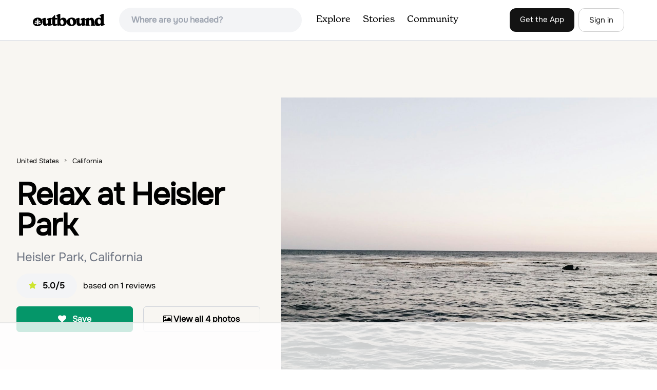

--- FILE ---
content_type: text/html; charset=utf-8
request_url: https://www.theoutbound.com/california/chillin/relax-at-heisler-park
body_size: 16835
content:
<!DOCTYPE html>
<html lang="en" xmlns="http://www.w3.org/1999/xhtml"
 xmlns:og="http://ogp.me/ns#"
 xmlns:fb="https://www.facebook.com/2008/fbml">
  <head>
    <title>Relax at Heisler Park, Heisler Park, California</title>
<meta name="description" content="This &quot;locals only&quot; hammocking spot in Laguna Beach, California offers stunning views of the Pacific Ocean and is the perfect place to watch surfers, catch the sunset, or take a nap under the sun.">
<meta charset="utf-8">
<meta http-equiv="X-UA-Compatible" content="IE=edge">
<meta name="viewport" content="width=device-width,user-scalable=1.0,initial-scale=1.0,minimum-scale=1.0,maximum-scale=1.0">
<meta name="apple-mobile-web-app-capable" content="yes">
<meta name="format-detection" content="telephone=no">

<script type="application/ld+json">
  {
    "@context": "http://schema.org",
    "@type": "Organization",
    "name": "The Outbound Collective",
    "brand": "The Outbound",
    "legalName": "The Outbound Collective, Inc.",
    "url": "https://www.theoutbound.com",
    "logo": "
    https: //www.theoutbound.com/assets/images/theoutbound.png",
      "description": "The Outbound Collective is a modern, community-driven platform for outdoor discovery. We make it easy to find the best local adventures, recommended gear, and expert advice.",
    "sameAs": [
      "https://www.facebook.com/TheOutbound",
      "https://twitter.com/theoutbound",
      "https://plus.google.com/+theoutbound",
      "https://instagram.com/theoutbound",
      "https://www.linkedin.com/company/2559395"
    ]
  }
</script>
<link href="https://www.theoutbound.com/california/chillin/relax-at-heisler-park" rel="canonical"></link>
<link rel="manifest" href="/manifest.json">
<!-- FACEBOOK METATAGS -->
<meta property="og:url" content="https://www.theoutbound.com/california/chillin/relax-at-heisler-park" />
<meta property="og:title" content="Relax at Heisler Park" />
<meta property="og:description" content="This &quot;locals only&quot; hammocking spot in Laguna Beach, California offers stunning views of the Pacific Ocean and is the perfect place to watch surfers, catch the sunset, or take a nap under the sun." />
<meta property="og:image" content="https://images.theoutbound.com/2018/05/17/20/d5c675219a9ab01275f642fcac7b2903?w=1200&amp;h=630&amp;fit=crop&amp;dpr=1&amp;q=60&amp;s=976a333e6fd8acf329c8b275bd5f28d9" />
<meta property="og:image:width" content="1200" />
<meta property="og:image:height" content="630" />
<meta property="outbound:invite_token" content="" />
<meta property="outbound:host" content="www.theoutbound.com" />
<meta property="outbound:cdn" content="images.theoutbound.com" />
<meta property="outbound:image_cdn" content="images.theoutbound.com" />
<meta property="outbound:resource_type" content="Adventure" />
<meta property="outbound:resource_id" content="125899" />
<meta property="og:type" content="story" />
<meta property="fb:app_id" content="458619760832860" />
<meta property="fb:admins" content="1040475601,210326,586575654" />
<meta property="og:locale" content="en_US" />


<!-- TWITTER METATAGS -->
<meta name="twitter:card" content="summary_large_image">
<meta name="twitter:site" content="@theoutbound">
<meta name="twitter:creator" content="@theoutbound">
<meta name="twitter:title" content="Relax at Heisler Park">
<meta name="twitter:description" content="This &quot;locals only&quot; hammocking spot in Laguna Beach, California offers stunning views of the Pacific Ocean and is the perfect place to watch surfers, catch the sunset, or take a nap under the sun.">
<meta name="twitter:image:src" content="https://images.theoutbound.com/2018/05/17/20/d5c675219a9ab01275f642fcac7b2903?w=1200&amp;h=630&amp;fit=crop&amp;dpr=1&amp;q=60&amp;s=976a333e6fd8acf329c8b275bd5f28d9">

<meta name="apple-itunes-app" content="app-id=1019328159,app-argument=https://www.theoutbound.com/california/chillin/relax-at-heisler-park">

<meta name="apple-mobile-web-app-capable" content="yes">

<meta name="blitz" content="mu-423dd223-a4a3e920-63155da2-e6b6b93f">
<meta name="p:domain_verify" content="237b8c1dbf9d9d95a4d3ba21ffa4a256" />
<link rel="shortcut icon" type="image/png" href="https://images.theoutbound.com/favicons/6.0/favicon.ico" />
<link rel="icon" type="image/png" href="https://images.theoutbound.com/favicons/6.0/favicon-96x96.png" />
<link rel="icon" type="type=&quot;image/svg+xml" href="https://images.theoutbound.com/favicons/6.0/favicon.svg" />
<link rel="icon" type="image/png" href="https://images.theoutbound.com/favicons/6.0/apple-touch-icon.png" sizes="96x96" />

  <!-- Google Tag Manager -->
  <script>(function(w,d,s,l,i){w[l]=w[l]||[];w[l].push({'gtm.start':
  new Date().getTime(),event:'gtm.js'});var f=d.getElementsByTagName(s)[0],
  j=d.createElement(s),dl=l!='dataLayer'?'&l='+l:'';j.async=true;j.src=
  'https://www.googletagmanager.com/gtm.js?id='+i+dl;f.parentNode.insertBefore(j,f);
  })(window,document,'script','dataLayer','GTM-N3FQN4');</script>
  <!-- End Google Tag Manager -->

<script type="text/javascript">
  var current_user = {};
    current_user.location = { "latitude": "40.040", "longitude": "-82.860", "city": "columbus", "continent_code": "NA", "country_code": "US", "country_code3": "USA", "country": "united states", "postal_code": "43230", "region": "OH", "area_code": "614", "metro_code": "535"}
</script>




<link rel="stylesheet" media="all" href="//www.theoutbound.com/assets/css/font-awesome.min.css" />
<link rel="preload" as="font" href="/assets/fonts/fontawesome-webfont.eot" crossorigin="anonymous" />
<link rel="preload" as="font" href="/assets/fonts/fontawesome-webfont.woff" crossorigin="anonymous" />
<link rel="preload" as="font" href="/assets/fonts/fontawesome-webfont.woff2" crossorigin="anonymous" />
<link rel="preload" as="font" href="/assets/fonts/NewSpirit/NewSpirit-Regular.ttf" crossorigin="anonymous" />
<link rel="preload" as="font" href="/assets/fonts/NewSpirit/NewSpirit-Regular.woff" crossorigin="anonymous" />
<link rel="preload" as="font" href="/assets/fonts/NewSpirit/NewSpirit-Regular.woff2" crossorigin="anonymous" />
<script src="//www.theoutbound.com/packs/js/application-91618d591f127b71627f.js"></script>
<link rel="stylesheet" media="screen" href="//www.theoutbound.com/packs/css/application-45b393f5.css" />



<script data-no-optimize="1" data-cfasync="false">
try{
  window.googletag = window.googletag || {cmd: []};

  if (!!(current_user.user_type !== undefined && current_user.user_type.join(',').match('Member'))) {
    document.querySelectorAll('.ad-container').forEach((ad)=>{
      ad.remove();
    })
  } else {
    <!-- Raptive Head Tag Manual -->
    (function(w, d) {
      w.adthrive = w.adthrive || {};
      w.adthrive.cmd = w.
      adthrive.cmd || [];
      w.adthrive.plugin = 'adthrive-ads-manual';
      w.adthrive.host = 'ads.adthrive.com';var s = d.createElement('script');
      s.async = true;
      s.referrerpolicy='no-referrer-when-downgrade';
      s.src = 'https://' + w.adthrive.host + '/sites/6494784c7d9e58274304e78b/ads.min.js?referrer=' + w.encodeURIComponent(w.location.href) + '&cb=' + (Math.floor(Math.random() * 100) + 1);
      var n = d.getElementsByTagName('script')[0];
      n.parentNode.insertBefore(s, n);
    })(window, document);
    <!-- End of Raptive Head Tag -->
  }
} catch (e) {
  console.log(e)
}
</script>


  </head>
  <body class="adventures show relativeHeader promotion new ads" data-turbolinks="false" data-controller="adventures" data-action="show" data-params="{&quot;location_path&quot;:&quot;california/chillin&quot;,&quot;id&quot;:&quot;relax-at-heisler-park&quot;,&quot;resource_type&quot;:&quot;Content&quot;,&quot;resource_id&quot;:125899,&quot;user_agent_id&quot;:22278260,&quot;limit&quot;:6,&quot;order&quot;:&quot;newest&quot;}" data-current-resource-id="125899" data-current-resource-type="Adventure">
    <!-- Google Tag Manager (noscript) -->
<noscript><iframe src="https://www.googletagmanager.com/ns.html?id=GTM-N3FQN4"
height="0" width="0" style="display:none;visibility:hidden"></iframe></noscript>
<!-- End Google Tag Manager (noscript) -->
    <noscript>
  <div id='alert' class='alert-box alert'>The Outbound works best with JavaScript enabled.</div>
</noscript>
<!--[if lt IE 9]>
  <div id='alert' class='alert-box alert'>The Outbound works best with a modern web browser. For best results, use <a href='https://www.google.com/chrome'  style='color:#fff;'>Chrome</a>, <a href='https://support.apple.com/downloads/#safari' style='color:#fff;'>Safari</a> or <a href='https://www.mozilla.org/firefox' style='color:#fff;'>Firefox.</a>.</div>
<![endif]-->
<script type="text/javascript">
  var cookietest = 
      ("cookie" in document && (document.cookie.length > 0 || (document.cookie = "cookies_enabled").indexOf.call(document.cookie, "cookies_enabled") > -1))
  if(!cookietest){
    document.write("<div id='alert' class='alert-box alert'>The Outbound works best with Cookies enabled.</div>")
  }else if(!(document.addEventListener)){
    document.write("<div id='alert' class='alert-box alert'>The Outbound works best with a modern web browser. For best results, use <a href='https://www.google.com/chrome'  style='color:#fff;'>Chrome</a>, <a href='https://support.apple.com/downloads/#safari' style='color:#fff;'>Safari</a> or <a href='https://www.mozilla.org/firefox' style='color:#fff;'>Firefox.</a>.</div>")
  }
</script>
    <!--<button class="modal-open bg-transparent border border-gray-500 hover:border-indigo-500 text-gray-500 hover:text-indigo-500 font-bold py-2 px-4 rounded-full">Open Modal</button>-->

<!--Modal-->
<div class="modal opacity-0 pointer-events-none fixed w-full h-full top-0 left-0 flex items-center justify-center z-50 ">
  <div class="modal-overlay absolute w-full h-full bg-gray-900 opacity-75"></div>
  <div class="modal-container w-10/12 max-h-screen mx-auto relative rounded-xl shadow-lg z-50 overflow-y-auto">
    <div class="modal-content p-2 md:p-6 rounded-xl relative">
      <div class="flex justify-between items-center pb-3">
        <div>
          <p class="modal-title text-3xl font-medium"></p>
        </div>
        <div class="modal-close absolute top-0 right-0 p-4 text-xl cursor-pointer z-50">
          <svg width="40" height="40" viewBox="0 0 40 40" fill="none" xmlns="http://www.w3.org/2000/svg">
            <rect width="40" height="40" rx="8" fill="#F8F6F2" />
            <path d="M21.1668 20L26.4168 14.75C26.7502 14.4166 26.7502 13.9166 26.4168 13.5833C26.0835 13.25 25.5835 13.25 25.2502 13.5833L20.0002 18.8333L14.7502 13.5833C14.4168 13.25 13.9168 13.25 13.5835 13.5833C13.2502 13.9166 13.2502 14.4166 13.5835 14.75L18.8335 20L13.5835 25.25C13.4168 25.4166 13.3335 25.5833 13.3335 25.8333C13.3335 26.3333 13.6668 26.6666 14.1668 26.6666C14.4168 26.6666 14.5835 26.5833 14.7502 26.4166L20.0002 21.1666L25.2502 26.4166C25.4168 26.5833 25.5835 26.6666 25.8335 26.6666C26.0835 26.6666 26.2502 26.5833 26.4168 26.4166C26.7502 26.0833 26.7502 25.5833 26.4168 25.25L21.1668 20Z" fill="#21201E" />
          </svg>
        </div>
      </div>
      <div class="modal-body mb-3">
        
      </div>
    </div>
  </div>
  <div class="modal-scripts"></div>
</div>
    <div id="wrap" class='bg-offwhite'>
      <div class="inner-wrap relative">
        
<style>
#menu-toggle:checked + #menu {
  display: block;
}
</style>

<header class="lg:px-16 md:px-8 px-3 bg-white flex flex-wrap items-center justify-between lg:py-3 py-2 border-b border-gray-200">
  <div class="flex-0 flex justify-between items-center" style="margin-right: 20px;">
    <a style="width: 140px;" class="hidden lg:block" href="/"><img src="//www.theoutbound.com/assets/images/logo-d282cf49afadd028c17002f5e1abb885d3031ac4dc07390580551e0052dabe06.svg" /></a>
    <a style="width: 30px; margin-top: 4px;" class="lg:hidden" href="/"><img src="//www.theoutbound.com/assets/images/o-mark-25ee6496e60d3f7ac4b308c8bb712ae3c0b395865212046ea79e9f1467ab2458.svg" /></a>
  </div>

  <div class="ui-widget flex-grow ml-2 mr-4 relative" data-offline="false">
  <div class="terms_wrapper">
    <input id="terms" class="bg-gray-100 font-semibold w-full px-2 py-2 lg:px-6 lg:py-3 rounded-full" placeholder="Where are you headed?">
  </div>
</div>



  <label for="menu-toggle" class="pointer-cursor lg:hidden block"><svg class="fill-current text-gray-900" xmlns="http://www.w3.org/2000/svg" width="20" height="20" viewBox="0 0 20 20"><path d="M0 3h20v2H0V3zm0 6h20v2H0V9zm0 6h20v2H0v-2z"></path></svg></label>
  <input class="hidden" type="checkbox" id="menu-toggle" />

  <div class="hidden lg:flex flex-grow justify-end lg:items-center lg:w-auto w-full" id="menu">
    <nav class="items-center flex-grow">
      <ul class="lg:flex justify-start text-base pt-4 lg:pt-0 NewSpirit-Regular">
        <li><a class="lg:p-3 py-2 px-0 block border-b-2 border-transparent text-lg" href="/explore/adventures">Explore</a></li>
        <li><a class="lg:p-3 py-2 px-0 block border-b-2 border-transparent text-lg" href="/stories"
          >Stories</a></li>
        <li><a class="lg:p-3 py-2 px-0 block border-b-2 border-transparent text-lg" href="/community">Community</a></li>
      </ul>
    </nav>
    <nav>
      <ul class="lg:flex items-center justify-between text-base NewSpirit-Regular">
        <li><a class="mr-2 lg:p-3 py-2 px-0 block border-b-2 border-transparent text-lg button-black" href="/download">Get the App</a></li>

        <li><a class="hidden logged_in lg:p-4 py-3 px-0 block border-b-2 border-transparent text-lg" onclick="Modal.loadContributeModal();" href="#">Contribute</a></li>
        <li class="lg:hidden logged_in"><a class="lg:p-4 py-3 px-0 block border-b-2 border-transparent" rel="nofollow noindex" href="/my_stuff/lists">My Saves</a></li>
        <li class="lg:hidden logged_in"><a class="lg:p-4 py-3 px-0 block border-b-2 border-transparent" rel="nofollow noindex" href="/my_stuff">Profile</a></li>
        <li class="lg:hidden logged_in"><a class="lg:p-4 py-3 px-0 block border-b-2 border-transparent" rel="nofollow noindex" href="/my_stuff/settings">Account Settings</a></li>
        <li class="lg:hidden logged_in"><a class="lg:p-4 py-3 px-0 block border-b-2 border-transparent" rel="nofollow noindex" data-method="get" href="/users/sign_out">Logout</a></li>

        <li class="hidden logged_out"><a class="lg:p-3 py-2 px-0 block border-b-2 border-transparent text-lg button-stroke" href="/users/sign_in" data-modal="true">Sign in</a></li>
      </ul>
    </nav>

      <div class="dropdown hidden logged_in lg:block z-40 justify-self-end">
        <a href="#" class="logged_in flex items-center justify-start lg:mb-0 mb-4 ml-4 pointer-cursor">
          <img class="avatar_uid rounded-full w-10 h-10 hidden lg:inline-block border-2 border-transparent hover:border-indigo-400 bg-gray-400">
        </a>
        <div class="dropdown-content z-40">
            <a class="hidden admin-only" rel="nofollow noindex" href="https://admin.theoutbound.com">Admin</a>
          <a class="" rel="nofollow noindex" href="/home/notifications">
              <span class="">0</span>
              <span class=" inline">Notifications</span>
</a>
          <a rel="nofollow noindex" href="/my_stuff/lists">My Saves</a>
          <a rel="nofollow noindex" href="/my_stuff/">Profile</a>
          <a rel="nofollow noindex" href="/my_stuff/settings">Account Settings</a>
          <a rel="nofollow noindex" href="/my_stuff/invite">Invite Friends</a>
          <a rel="nofollow noindex" data-method="get" href="/users/sign_out">Logout</a>
        </div>
      </div>
  </div>
</header>

<script type="text/javascript">
  function update_navigation(){
    if (!(current_user && current_user.id != undefined)){
      document.querySelectorAll('.hidden.logged_out').forEach(e => e.classList.remove('hidden'));
      document.querySelectorAll('.logged_in').forEach(e => e.classList.add('hidden'));
      document.querySelector('#menu img').classList.add('hidden');
    } else {
      document.querySelectorAll('.hidden.logged_in').forEach(e => e.classList.remove('hidden'));
      document.querySelectorAll('logged_out').forEach(e => e.classList.add('hidden'))
      document.querySelector('#menu img').src = current_user.avatar_url+"?w=140&h=140&fit=crop";
    }
  }
  window['update_navigation'] = update_navigation;
  update_navigation();
</script>
        <div class="page-content relative z-10">
          <div class="row">
  
</div>
<article class="relative" itemscope itemtype="http://schema.org/LocalBusiness" itemid='http://www.theoutbound.com/california/chillin/relax-at-heisler-park'>
  <div>
    <div class="">
      <div class="border-t border-b border-gray-200">
        <div class="lg:grid md:grid-cols-12 gap-8 items-center ">
          <div class="col-span-5 md:ml-8">
            <div class="mb-4 text-center md:text-left">
  <ol id="breadcrumb" class="location-breadcrumb mb-6" itemscope itemtype="http://schema.org/BreadcrumbList">
    <li itemprop="itemListElement" itemscope="itemscope" itemtype="http://schema.org/ListItem"><a itemprop="item" class="" href="/united-states"><span itemprop="name">United States</span></a><meta itemprop="position" content="1"></meta></li><li itemprop="itemListElement" itemscope="itemscope" itemtype="http://schema.org/ListItem"><a itemprop="item" class="last-breadcrumb" href="/united-states/california"><span itemprop="name">California</span></a><meta itemprop="position" content="2"></meta></li>
  </ol>
  <h1 itemprop="name" class="text-3xl md:text-5xl lg:text-6xl font-bold tracking-tight mb-2 md:mb-4 mx-2 md:mx-0">Relax at Heisler Park</h1>
  <p class="text-gray-500 text-xl md:text-2xl mb-4">Heisler Park, California</p>
  <div class="hidden" itemprop="aggregateRating" itemscope itemtype="http://schema.org/AggregateRating">
    Rated <span itemprop="ratingValue">5.0</span>/5
    based on <span itemprop="reviewCount">1</span> reviews
  </div>
  <div class="bg-gray-100 rounded-full py-3 px-6 inline-block mr-2">
    <div class="rtext-xl font-semibold">
      <i class="fa fa-star color-gold mr-3"></i>5.0/5
    </div>
  </div>
  based on <span itemprop="reviewCount">1</span> reviews
  <div class="hidden" itemprop="geo" itemscope itemtype="http://schema.org/GeoCoordinates">
    <meta itemprop="latitude" content="33.5434011" />
    <meta itemprop="longitude" content="-117.7901115" />
  </div>
</div>
<div class="hidden md:block">
  <div class="mb-6 md:mb-3 md:mb-8 grid grid-cols-2 gap-3 items-center">
    <a data-url="/bookmarks/new.js?bookmark%5Bcompleted%5D=false&amp;bookmark%5Bresource_id%5D=125899&amp;bookmark%5Bresource_slug%5D=relax-at-heisler-park&amp;bookmark%5Bresource_type%5D=Adventure" data-modal="true" data-modal-type="bookmark" data-resource-type="Adventure" data-resource-id="125899" data-completed="false" data-preview="false" class="btn-save-bookmark bg-green-600 text-white inline-block rounded-md text font-semibold py-3 px-4 border transition ease duration-300 hover:bg-green-500 border-green-600 w-full text-center md:w-auto mr-2 mb-3 md:mb-0" rel="nofollow" title="Add Adventure to List" href="#">
    <i class="fa fa-heart mb-2 md:mb-0 mr-0 md:mr-2"></i>
    <span data-bookmark-count="44">Save</span>
</a>    <div class="inline-block rounded-md text font-semibold py-3 px-4 border transition ease duration-300 hover:bg-gray-100 border-gray-300 w-full text-center md:w-auto mr-2 mb-3 md:mb-0">
      <a class="h-full w-full block" href="/california/chillin/relax-at-heisler-park/photos">
      <i class="fa fa-image font13 m1r mob-hide"></i>
      <span>View all 4 photos</span>
</a>    </div>
  </div>
</div>

          </div>
          <div class="col-span-7">
               <div class="relative">
    <a href="/california/chillin/relax-at-heisler-park/photos">
      <div class="adventure-feature-image" style="background: url(https://images.theoutbound.com/2018/05/17/20/d5c675219a9ab01275f642fcac7b2903?w=960&amp;h=500&amp;fit=crop&amp;dpr=2&amp;q=60&amp;s=8caab07be96608709e849cd847d3262e) center center no-repeat; background-size:cover;">
        <div class="absolute inline-block sm:visible md:hidden text font-semibold py-3 px-4 transition ease duration-300 bg-black bg-opacity-70 right-0 bottom-0 text-center text-white">
            <i class="fa fa-image font13 m1r mob-hide"></i>
            <span>All 4 photos</span>
        </div>
      </div>
</a>  </div>

          </div>
        </div>
      </div>
    </div>
  </div>
  <div class="border-b border-gray-200 py-6">
    <div class="mx-auto max-w-6xl px-4 md:flex items-center">
      <div class="grid grid-cols-2 md:block gap-x-3 md:flex-1">
        <a data-url="/bookmarks/new.js?bookmark%5Bcompleted%5D=false&amp;bookmark%5Bresource_id%5D=125899&amp;bookmark%5Bresource_slug%5D=relax-at-heisler-park&amp;bookmark%5Bresource_type%5D=Adventure" data-modal="true" data-modal-type="bookmark" data-resource-type="Adventure" data-resource-id="125899" data-completed="false" data-preview="false" class="btn-save-bookmark  md:hidden inline-block rounded-md text font-semibold py-3 px-4 border transition ease duration-300 hover:bg-gray-100 border-gray-300 w-full text-center md:w-auto mr-2 mb-3 md:mb-0" rel="nofollow" title="Add Adventure to List" href="#">
          <i class="fa fa-heart mb-2 md:mb-0 mr-2"></i>
          <span data-bookmark-count="44">Save</span>
</a>        <a data-url="/reviews/new.js?review%5Bcompleted%5D=true&amp;review%5Bresource_id%5D=125899&amp;review%5Bresource_type%5D=Adventure" data-modal="true" data-preview="false" data-modal-type="review" data-resource-type="Adventure" data-resource-id="125899" data-completed="true" class="inline-block rounded-md text font-semibold py-3 px-4 border transition ease duration-300 hover:bg-gray-100 border-gray-300 w-full text-center md:w-auto mr-2 mb-3 md:mb-0" href="#">
          <i class="fa fa-comment mb-2 md:mb-0 mr-2"></i>
          <span>Review</span>
</a>          <a data-preview="false" class="directions inline-block rounded-md transition ease duration-300 hover:bg-gray-100 font-semibold py-3 px-4 border border-gray-300 w-full text-center md:w-auto mr-2 mb-3 md:mb-0" href="https://www.google.com/maps/dir//33.5434011,-117.7901115/@33.5434011,-117.7901115,13z">
          <i class="fa fa-map mb-2 md:mb-0 mr-2"></i>
          <span>Directions</span>
</a>
        <a data-preview="false" data-modal="true" data-url="/photos/new.js?format=js&amp;resource_id=125899&amp;resource_type=contents" rel="noindex nofollow" class="inline-block w-full text-center transition ease duration-300 hover:bg-gray-100 rounded-md font-semibold py-3 px-4 border border-gray-300 md:w-auto mr-2 mb-3 md:mb-0" href="#">
	        <i class="fa fa-camera mr-2"></i>
	        <span>Add Photo</span>
</a>      </div>
    </div>
  </div>

  <div class="mx-auto max-w-6xl px-4">
    <div class="md:grid md:grid-cols-12 gap-12">
      <div class="col-span-12 md:col-span-8">
        
        <div class="mt-8">
  <h3 class="text-2xl font-bold mb-6">Description</h3>

  
  <p class="text-sm mb-2 text-gray-500">
  Added by <a href="/users/shelby-bauer-396406">Shelby  Bauer</a>
</p>  <div class="dynamic-height-container closed relative">
    <div class="section desc">
      <div class="adventure-description">
        <p itemprop="description">This "locals only" hammocking spot in Laguna Beach, California offers stunning views of the Pacific Ocean and is the perfect place to watch surfers, catch the sunset, or take a nap under the sun.</p>
      </div>
      <span class="adventure-description"><p>Located in Laguna Beach, California, Heisler Park is just past Main Beach, so it's the perfect place to avoid the typical tourist crowds. There's plenty of parking at Heisler Park, however you will have to pay, so come with a friend to split the cost! Luckily, if you plan on going to catch the sunset, parking is only paid for until 7pm. After parking, make your way down the set of stairs on the left. You will see a small grove of palm trees on your lefthand side as you make your way down the stairs before reaching the sand at the beach below. This spot overlooks Divers Cove, a popular locals surfing destination. With a few palm trees, it's easy to put up multiple hammocks in this area. If you don't have a hammock though, don't worry! This spot is perfect for a cliffside picnic overlooking the ocean.&nbsp;&nbsp;</p></span>
    </div>
    <div class='fade-bottom absolute bottom-0'></div>
    <div id="show-more-button" class="show-more-button absolute bottom-0" style="z-index:98;">Read More</div>
  </div>
  <!-- END DESCRIPTION AREA -->
</div>
        <div class="px-6 py-8 bg-gray-900 my-12 rounded-md" style="background: url('//www.theoutbound.com/assets/background_images/mobile-bg-3b206d27eba6a948d09d06c9d2f184f8f6a420336e12f1a8a525e9e548601353.jpg') center center no-repeat; background-size:cover;">
  <h3 class="text-xl text-white font-bold mb-2">Download Outbound mobile app</h3>
  <p class="mb-6 text-gray-200 text-lg">Find adventures and camping on the go, share photos, use GPX tracks, and download maps for offline use.</p>
  <a class="text-white font-semibold px-6 inline-block py-2 border border-white rounded-md" href="/download">Get the app</a>
</div>
        
        <div class="mt-12">
<h3 class="text-2xl font-bold mb-6">Features</h3>
    <div class="inline-block rounded-md text font-medium py-2 px-4 border border-gray-200 md:w-auto mr-2 mb-3">
      Photography
    </div>
    <div class="inline-block rounded-md text font-medium py-2 px-4 border border-gray-200 md:w-auto mr-2 mb-3">
      Chillin
    </div>
    <div class="inline-block rounded-md text font-medium py-2 px-4 border border-gray-200 md:w-auto mr-2 mb-3">
      Beach
    </div>
    <div class="inline-block rounded-md text font-medium py-2 px-4 border border-gray-200 md:w-auto mr-2 mb-3">
      Easy Parking
    </div>
    <div class="inline-block rounded-md text font-medium py-2 px-4 border border-gray-200 md:w-auto mr-2 mb-3">
      Family Friendly
    </div>
    <div class="inline-block rounded-md text font-medium py-2 px-4 border border-gray-200 md:w-auto mr-2 mb-3">
      Picnic Area
    </div>
    <div class="inline-block rounded-md text font-medium py-2 px-4 border border-gray-200 md:w-auto mr-2 mb-3">
      Romantic
    </div>
    <div class="inline-block rounded-md text font-medium py-2 px-4 border border-gray-200 md:w-auto mr-2 mb-3">
      Scenic
    </div>
</div>
        <div class="my-12 inline-block">
  <h2 class="text-3xl font-medium compress pb-6">Relax at Heisler Park Reviews</h2>
  <div id="review_list" class="adventure-review-list">
        <div class="review" data-review-id="3676168">
  <div itemprop="review" itemscope itemtype="http://schema.org/Review" class="mb-12">
    <div class="grid grid-cols-12 gap-4 mb-4">
      <div class='col-span-2 md:col-span-1'>
      <a class="avatar image-wrapper circle x40" style="display:block;" href="/grant"><img loading="lazy" class="x40" style="display:block;" src="https://images.theoutbound.com/users/100015/avatars/1444245612288?w=140&amp;h=140&amp;fit=crop&amp;q=60&amp;s=86127e0ac10ca84716b0c7aee29ae12d" /></a>
      </div>
      <div class="col-span-10 md:col-span-11">
            <a class="inline-block font-bold" href="https://www.theoutbound.com/users/grant"><p itemprop="author">Grant </p></a>
            <span class="inline-block"></span>
            <p class="user-level  inline-block">Explorer</p>
            <div class="user-review-title" style="line-height: 1;"><a target="_blank" href="/california/chillin/relax-at-heisler-park">Relax at Heisler Park</a></div>
        <p class="text-sm text-gray-400">07/15/18</p>
      </div>
    </div>
        <!--<p class="text-lg md:text-xl font-medium pb-2" itemprop="name">A Slice of Heaven</p>-->
        <p class="text-lg" itemprop="description">Although being hidden a bit, this place is a great respite from the summer hustle-and-bustle of Laguna. You can picnic here, people watch or use it as a starting point to explore the rest of downtown. </p>
        <p class="mt-2" itemprop="reviewRating" itemscope itemtype="http://schema.org/Rating">
          <span itemprop="ratingValue" class="hidden">5.0</span>
            
  <i class="fa fa-star color-gold"></i>
  <i class="fa fa-star color-gold"></i>
  <i class="fa fa-star color-gold"></i>
  <i class="fa fa-star color-gold"></i>
  <i class="fa fa-star color-gold"></i>

        </p>
        <div class="actions" data-review-id="3676168" data-author-id="100015"></div>
  </div>
</div>
  <div class="pagination">
    
  </div>

  </div>
</div>

        <div class="mb-4">
          <h3 class="text-xl font-medium pb-1">Leave No Trace</h3>
          <p class="">Always practice <a href="https://lnt.org/learn/7-principles" target='_blank'>Leave No Trace</a> ethics on your
            adventures and follow local regulations. Please explore responsibly!</p>
        </div>
      </div>
      <div class="col-span-12 lg:col-span-4 relative">
        <div class="container mx-auto">
  <h3 class="text-sm uppercase font-bold my-6">Nearby</h3>
    <div class="">
        <div class="mb-6">
          <div itemscope="itemscope" itemtype="http://schema.org/LocalBusiness" class="flex items-center" data-resource-id="110441" data-adventure-id="110441" data-slug="kayak-the-laguna-beach-state-marine-preserve" data-name="Kayak the Laguna Beach State Marine Preserve" data-url="/orange-county/kayaking/kayak-the-laguna-beach-state-marine-preserve" data-summary-text="Whether you&#39;re a beginning, intermediate, or advanced paddler, there are numerous ways to explore via sea kayak the protected waters off the coast of Laguna Beach." data-state="active" data-user-id="175267">
<div class="w-24 h-24 flex-none">
  <a href="/orange-county/kayaking/kayak-the-laguna-beach-state-marine-preserve">
  <img itemprop="image" class="w-full object-fill rounded-md" loading="lazy" title="Kayak the Laguna Beach State Marine Preserve " alt="Kayak the Laguna Beach State Marine Preserve" data-src="https://images.theoutbound.com/uploads/1462909457489/qx5ef53uhdvqnezx/cef13ae3e3483b84c9dec50673448530?w=300&amp;h=300&amp;fit=crop&amp;q=60&amp;s=9e8b6417316773430cde4cf22976d013&amp;h=80&amp;w=80&amp;fit=crop" src="https://images.theoutbound.com/uploads/1462909457489/qx5ef53uhdvqnezx/cef13ae3e3483b84c9dec50673448530?w=300&amp;h=300&amp;fit=crop&amp;q=60&amp;s=9e8b6417316773430cde4cf22976d013&amp;h=80&amp;w=80&amp;fit=crop" />
</a></div>
<div class="">
  <h3 itemprop="name" class="ml-4 text-xl compress leading-tight font-semibold"><a href="/orange-county/kayaking/kayak-the-laguna-beach-state-marine-preserve">Kayak the Laguna Beach State Marine Preserve</a></h3>
  <div class="hidden adventure-card--description text-sm mt-3">Whether you're a beginning, intermediate, or advanced paddler, there are numerous ways to explore via sea kayak the protected waters off the coast of Laguna Beach. You can bring your own or rent and book a tour from several shops in town.
An excellent starting point is at Fisherman's Cove just off cliff drive, with excellent parking and wide stairs with room to take a kayak up and down.
From th...</div>
</div>
</div>
        </div>
        <div class="mb-6">
          <div itemscope="itemscope" itemtype="http://schema.org/LocalBusiness" class="flex items-center" data-resource-id="129738" data-adventure-id="129738" data-slug="stand-up-paddleboard-fisherman-s-cove" data-name="Stand Up Paddleboard Fisherman&#39;s Cove" data-url="/california/stand-up-paddle/stand-up-paddleboard-fisherman-s-cove" data-summary-text="Fisherman&#39;s Cove is a protected beach and cove in Laguna Beach at the bottom of Boat Canyon that is tucked away from the hustle, bustle, and crowds that are often found at other nearby beaches." data-state="active" data-user-id="175267">
<div class="w-24 h-24 flex-none">
  <a href="/california/stand-up-paddle/stand-up-paddleboard-fisherman-s-cove">
  <img itemprop="image" class="w-full object-fill rounded-md" loading="lazy" title="Stand Up Paddleboard Fisherman&#39;s Cove " alt="Stand Up Paddleboard Fisherman&#39;s Cove" data-src="https://images.theoutbound.com/2019/03/30/18/7d9a992ae2abb5b1929d5779b3e4f8c0?w=300&amp;h=300&amp;fit=crop&amp;q=60&amp;s=7a84a927df58dbc4dcc19477d8c242f2&amp;h=80&amp;w=80&amp;fit=crop" src="https://images.theoutbound.com/2019/03/30/18/7d9a992ae2abb5b1929d5779b3e4f8c0?w=300&amp;h=300&amp;fit=crop&amp;q=60&amp;s=7a84a927df58dbc4dcc19477d8c242f2&amp;h=80&amp;w=80&amp;fit=crop" />
</a></div>
<div class="">
  <h3 itemprop="name" class="ml-4 text-xl compress leading-tight font-semibold"><a href="/california/stand-up-paddle/stand-up-paddleboard-fisherman-s-cove">Stand Up Paddleboard Fisherman&#39;s Cove</a></h3>
  <div class="hidden adventure-card--description text-sm mt-3">Fisherman's Cove is a protected beach and cove in Laguna Beach at the bottom of Boat Canyon that is tucked away from the hustle, bustle, and crowds that are often found at other nearby beaches. Further, parking is easily (relatively speaking) found along Cliff Drive.
The beach itself, especially at low tide, is a perfect put-in for stand up paddle boarding and for longer trips sea kayaking the ...</div>
</div>
</div>
        </div>
        <div class="mb-6">
          <div itemscope="itemscope" itemtype="http://schema.org/LocalBusiness" class="flex items-center" data-resource-id="127088" data-adventure-id="127088" data-slug="scuba-dive-shaw-s-cove-laguna-beach" data-name="Scuba Dive Shaw’s Cove, Laguna Beach" data-url="/california/diving/scuba-dive-shaw-s-cove-laguna-beach" data-summary-text="Shaw’s Cove is located just 3 minutes North of Laguna Beach’s Main Beach Park and one beach south of Crescent Bay." data-state="active" data-user-id="612253">
<div class="w-24 h-24 flex-none">
  <a href="/california/diving/scuba-dive-shaw-s-cove-laguna-beach">
  <img itemprop="image" class="w-full object-fill rounded-md" loading="lazy" title="Scuba Dive Shaw’s Cove, Laguna Beach " alt="Scuba Dive Shaw’s Cove, Laguna Beach" data-src="https://images.theoutbound.com/2018/09/06/01/47f24f3c79b7dc267728f0ac3821d1ab?w=300&amp;h=300&amp;fit=crop&amp;q=60&amp;s=d6f212ae0eccad36b2fc4715960ed83b&amp;h=80&amp;w=80&amp;fit=crop" src="https://images.theoutbound.com/2018/09/06/01/47f24f3c79b7dc267728f0ac3821d1ab?w=300&amp;h=300&amp;fit=crop&amp;q=60&amp;s=d6f212ae0eccad36b2fc4715960ed83b&amp;h=80&amp;w=80&amp;fit=crop" />
</a></div>
<div class="">
  <h3 itemprop="name" class="ml-4 text-xl compress leading-tight font-semibold"><a href="/california/diving/scuba-dive-shaw-s-cove-laguna-beach">Scuba Dive Shaw’s Cove, Laguna Beach</a></h3>
  <div class="hidden adventure-card--description text-sm mt-3">Shaw’s Cove is located just 3 minutes North of Laguna Beach’s Main Beach Park and one beach south of Crescent Bay. There’s a dive shop placed conveniently above the cove so if you need to rent equipment, it’s right there. The shop is close enough to walk to the cove, but with 60 pounds of gear, that’s not a fun walk. I recommend renting multiple tanks for multiple dives to get your money’s wort...</div>
</div>
</div>
        </div>
        <div class="mb-6">
          <div itemscope="itemscope" itemtype="http://schema.org/LocalBusiness" class="flex items-center" data-resource-id="110156" data-adventure-id="110156" data-slug="water-tank-trail" data-name="Water Tank Trail" data-url="/orange-county/hiking/hike-the-water-tank-trail" data-summary-text="There a numerous trails in the Laguna Coast Wilderness that proceed up and along the ridges and down into the canyons (or the reverse), and most are excellent for hiking, trail running, and mountain ." data-state="active" data-user-id="175267">
<div class="w-24 h-24 flex-none">
  <a href="/orange-county/hiking/hike-the-water-tank-trail">
  <img itemprop="image" class="w-full object-fill rounded-md" loading="lazy" title="Water Tank Trail " alt="Water Tank Trail" data-src="https://images.theoutbound.com/2019/04/04/15/97a16718b6d601b94036da711d796181?w=300&amp;h=300&amp;fit=crop&amp;q=60&amp;s=c2e76ca7fd4f797de8f73a0d56643e4c&amp;h=80&amp;w=80&amp;fit=crop" src="https://images.theoutbound.com/2019/04/04/15/97a16718b6d601b94036da711d796181?w=300&amp;h=300&amp;fit=crop&amp;q=60&amp;s=c2e76ca7fd4f797de8f73a0d56643e4c&amp;h=80&amp;w=80&amp;fit=crop" />
</a></div>
<div class="">
  <h3 itemprop="name" class="ml-4 text-xl compress leading-tight font-semibold"><a href="/orange-county/hiking/hike-the-water-tank-trail">Water Tank Trail</a></h3>
  <div class="hidden adventure-card--description text-sm mt-3">There a numerous trails in the Laguna Coast Wilderness that proceed up and along the ridges and down into the canyons (or the reverse), and most are excellent for hiking, trail running, and mountain biking.
A classic out-and-back (with many options for loops) begins in Irvine Bowl Park at the end of Lookout Drive, and proceeds up the ridgeline and past the Water Tank (and an excellent spot to ...</div>
</div>
</div>
        </div>
        <div class="mb-6">
          <div itemscope="itemscope" itemtype="http://schema.org/LocalBusiness" class="flex items-center" data-resource-id="110167" data-adventure-id="110167" data-slug="trail-run-the-boat-road-and-laguna-ridge" data-name="Trail Run the Boat Road and Laguna Ridge" data-url="/orange-county/running/trail-run-the-boat-road-and-laguna-ridge" data-summary-text="There a numerous trails in the Laguna Coast Wilderness that proceed up and along the ridges and down into the canyons (or the reverse), and most are excellent for trail running, hiking, and mountain ." data-state="active" data-user-id="175267">
<div class="w-24 h-24 flex-none">
  <a href="/orange-county/running/trail-run-the-boat-road-and-laguna-ridge">
  <img itemprop="image" class="w-full object-fill rounded-md" loading="lazy" title="Trail Run the Boat Road and Laguna Ridge " alt="Trail Run the Boat Road and Laguna Ridge" data-src="https://images.theoutbound.com/2019/03/30/19/8baa07800ae8afa120b730d122f1372f?w=300&amp;h=300&amp;fit=crop&amp;q=60&amp;s=94b7f2705f84bc6dbc245f6e6ae5ac35&amp;h=80&amp;w=80&amp;fit=crop" src="https://images.theoutbound.com/2019/03/30/19/8baa07800ae8afa120b730d122f1372f?w=300&amp;h=300&amp;fit=crop&amp;q=60&amp;s=94b7f2705f84bc6dbc245f6e6ae5ac35&amp;h=80&amp;w=80&amp;fit=crop" />
</a></div>
<div class="">
  <h3 itemprop="name" class="ml-4 text-xl compress leading-tight font-semibold"><a href="/orange-county/running/trail-run-the-boat-road-and-laguna-ridge">Trail Run the Boat Road and Laguna Ridge</a></h3>
  <div class="hidden adventure-card--description text-sm mt-3">There a numerous trails in the Laguna Coast Wilderness that proceed up and along the ridges and down into the canyons (or the reverse), and most are excellent for trail running, hiking, and mountain biking.
A classic out-and-back (with many options for loops) begins at the end of Dartmoor Street and proceeds up the ridgeline on the Spur/Laguna Ridge fire road. Near the summit is a turnoff to th...</div>
</div>
</div>
        </div>
        <div class="mb-6">
          <div itemscope="itemscope" itemtype="http://schema.org/LocalBusiness" class="flex items-center" data-resource-id="102401" data-adventure-id="102401" data-slug="take-in-the-seascape-at-crescent-bay" data-name="Explore the Seascape at Crescent Bay" data-url="/orange-county/photography/take-in-the-seascape-at-crescent-bay" data-summary-text="If you are in Southern California and want to find a good place to watch the sunset, this is the place." data-state="active" data-user-id="108291">
<div class="w-24 h-24 flex-none">
  <a href="/orange-county/photography/take-in-the-seascape-at-crescent-bay">
  <img itemprop="image" class="w-full object-fill rounded-md" loading="lazy" title="Explore the Seascape at Crescent Bay " alt="Explore the Seascape at Crescent Bay" data-src="https://images.theoutbound.com/contents/102401/assets/1426656542243?w=300&amp;h=300&amp;fit=crop&amp;q=60&amp;s=d1b2a0863c10d5496f8414d24f4dd639&amp;h=80&amp;w=80&amp;fit=crop" src="https://images.theoutbound.com/contents/102401/assets/1426656542243?w=300&amp;h=300&amp;fit=crop&amp;q=60&amp;s=d1b2a0863c10d5496f8414d24f4dd639&amp;h=80&amp;w=80&amp;fit=crop" />
</a></div>
<div class="">
  <h3 itemprop="name" class="ml-4 text-xl compress leading-tight font-semibold"><a href="/orange-county/photography/take-in-the-seascape-at-crescent-bay">Explore the Seascape at Crescent Bay</a></h3>
  <div class="hidden adventure-card--description text-sm mt-3">If you are in Southern California and want to find a good place to watch the sunset, this is the place. Laguna Beach, Orange County is loaded with awesome beaches to shoot photos of the famous California sunsets. This is one of my favorites because of so many options.When arriving to the beach, head to the left for some cool rocks and a small cave opening or also to the right there are rocks an...</div>
</div>
</div>
        </div>
    </div>
  <!--<a class="button my-12" href="/united-states/california/adventures">More Nearby Adventures</a>-->
</div>

      </div>
</article>
<div class="mx-auto max-w-6xl my-8">
  
</div>



        </div>
        <div class="bg-white border-t pt-8">
  <div class="container mx-auto">
    <div class="grid grid-cols-1 lg:grid-cols-5 gap-4">
      <div>
        <h5 class="text-lg font-medium mb-3">Discover</h5>
        <ul>
          <li class="py-1 lg:py-1"><a href="/explore">Local Adventures</a></li>
          <li class="py-1 lg:py-1"><a href="/lodging">Camping Nearby</a></li>
          <li class="py-1 lg:py-1"><a href="/stories">Stories</a></li>
        </ul>
      </div>
      <div>
        <h5 class="text-lg font-medium mb-3">Community</h5>
        <ul>
          <li class="py-1 lg:py-1"><a href="https://store.theoutbound.com/">Shop</a></li>
          <li class="py-1 lg:py-1"><a href="/membership">Club Membership</a></li>
        </ul>
      </div>
      <div>
        <h5 class="text-lg font-medium mb-3">Company</h5>
        <ul>
          <li class="py-1 lg:py-1"><a href="https://everyoneoutside.theoutbound.com">About</a></li>
          <li class="py-1 lg:py-1"><a href="/jobs">Jobs</a></li>
          <li class="py-1 lg:py-1"><a href="https://everyoneoutside.theoutbound.com/about#advertise">Advertise</a></li>
          <li class="py-1 lg:py-1"><a href="https://everyoneoutside.theoutbound.com/about#press">Press</a></li>
          <li class="py-1 lg:py-1"><a href="https://everyoneoutside.theoutbound.com/about#contact">Contact</a></li>
        </ul>
      </div>
      <div>
        <h5 class="text-lg font-medium mb-3">Follow Us</h5>
        <ul>
          <li class="py-1 lg:py-1"><a href="https://www.instagram.com/theoutbound">Instagram</a></li>
          <li class="py-1 lg:py-1"><a href="https://www.facebook.com/theoutbound">Facebook</a></li>
          <li class="py-1 lg:py-1"><a href="https://www.pinterest.com/theoutbound">Pinterest</a></li>
          <li class="py-1 lg:py-1"><a href="https://www.twitter.com/theoutbound">Twitter</a></li>
          <li class="py-1 lg:py-1"><a href="https://www.youtube.com/c/theoutbound">YouTube</a></li>
        </ul>
      </div>
      <div class="footer-apps">
        <h5 class="text-lg font-medium mb-3">Mobile Apps</h5>
        <a href="https://itunes.apple.com/us/app/the-outbound/id1019328159?ls=1&mt=8"><img class="mb-2 mt-1" style="max-width: 130px;" loading="lazy" alt="App Store" src="//www.theoutbound.com/assets/images/app-store-e136f8942a973e63b14ac2bd40c77a184a9e91c8fc31a3f3cdc6989b062d1ac5.png" />
          <a href='https://play.google.com/store/apps/details?id=com.theoutbound.theoutbound&utm_source=web&pcampaignid=MKT-Other-global-all-co-prtnr-py-PartBadge-Mar2515-1'>
            <img style="max-width: 130px;" loading="lazy" alt='Get it on Google Play' src='//www.theoutbound.com/assets/images/google-play-badge-4b0cf80c4654c0b05ffc1650a19c9398eeb3a24871b3170309e98b1c7e0c9871.png' />
          </a>
      </div>

    </div>
  </div>

  <div class="bg-black mt-8">
    <div class="container mx-auto py-4">
      <p class="text-white">© 2026 The Outbound Collective - <a href="/terms">Terms of Use</a> - <a href="/privacy">Privacy Policy</a></p>
    </div>
  </div>
</div>
<!-- Load All Javascript After Page Render -->
<script src="//www.theoutbound.com/packs/js/layouts/main-6a4bed75b17abe4a7c5c.js"></script>
<div id="fb-root"></div>




  <script src="//www.theoutbound.com/packs/js/layouts/assets-2e0c788d81bcb8ed44c0.js"></script>



<!-- Load Footer and Javascript Content  -->

<script>
//<![CDATA[
  
  App.ready(function(){
      Autocomplete({
    success: (item) => {
      goto_path('adventures'+item.path);
    }
  }, '#terms');

  if (window['Events'] != undefined) {
    Events.add(document,'initialized', function(e){
      window.fbAsyncInit = function() {
        // init the FB JS SDK
        FB.init({
            appId      : getMetaContent({property: "fb:app_id"}),
            channelUrl : getMetaContent({property: "outbound:host"})+'/channel.html',
            status     : true,
            xfbml      : true,
            version    : 'v5.0'
        });
        FB.Event.subscribe('auth.statusChange', function(response) {
          if(response.status == 'connected') {
            Events.dispatch(document, 'facebook_initialized')
          }
        });
      };

      // Load the SDK asynchronously
      (function(d, s, id){
         var js, fjs = d.getElementsByTagName(s)[0];
         if (d.getElementById(id)) {return;}
         js = d.createElement(s); js.id = id;
         js.src = "//connect.facebook.net/en_US/all.js";
         fjs.parentNode.insertBefore(js, fjs);
       }(document, 'script', 'facebook-jssdk'));
    })
  }


  })

//]]>
</script>
<script type="text/javascript" async src="https://btloader.com/tag?o=5698917485248512&upapi=true&domain=theoutbound.com"></script>
<script>!function(){"use strict";var e;e=document,function(){var t,n;function r(){var t=e.createElement("script");t.src="https://cafemedia-com.videoplayerhub.com/galleryplayer.js",e.head.appendChild(t)}function a(){var t=e.cookie.match("(^|[^;]+)\s*__adblocker\s*=\s*([^;]+)");return t&&t.pop()}function c(){clearInterval(n)}return{init:function(){var e;"true"===(t=a())?r():(e=0,n=setInterval((function(){100!==e&&"false" !== t || c(), "true" === t && (r(), c()), t = a(), e++}), 50))}}}().init()}();</script>
      </div>
    </div>
</body></html>

--- FILE ---
content_type: text/html
request_url: https://api.intentiq.com/profiles_engine/ProfilesEngineServlet?at=39&mi=10&dpi=936734067&pt=17&dpn=1&iiqidtype=2&iiqpcid=9d01740e-3a1e-459f-affb-3c557bdbf8e0&iiqpciddate=1768847734089&pcid=89d3c4e1-a3d6-460b-925d-9ac78969ae0f&idtype=3&gdpr=0&japs=false&jaesc=0&jafc=0&jaensc=0&jsver=0.33&testGroup=A&source=pbjs&ABTestingConfigurationSource=group&abtg=A&vrref=https%3A%2F%2Fwww.theoutbound.com
body_size: 55
content:
{"abPercentage":97,"adt":1,"ct":2,"isOptedOut":false,"data":{"eids":[]},"dbsaved":"false","ls":true,"cttl":86400000,"abTestUuid":"g_d1c01f3d-a187-4a58-a084-10fd050ea938","tc":9,"sid":-363228612}

--- FILE ---
content_type: text/html; charset=utf-8
request_url: https://www.google.com/recaptcha/api2/aframe
body_size: 267
content:
<!DOCTYPE HTML><html><head><meta http-equiv="content-type" content="text/html; charset=UTF-8"></head><body><script nonce="xt_7I479Q74_pfpXQpW2LQ">/** Anti-fraud and anti-abuse applications only. See google.com/recaptcha */ try{var clients={'sodar':'https://pagead2.googlesyndication.com/pagead/sodar?'};window.addEventListener("message",function(a){try{if(a.source===window.parent){var b=JSON.parse(a.data);var c=clients[b['id']];if(c){var d=document.createElement('img');d.src=c+b['params']+'&rc='+(localStorage.getItem("rc::a")?sessionStorage.getItem("rc::b"):"");window.document.body.appendChild(d);sessionStorage.setItem("rc::e",parseInt(sessionStorage.getItem("rc::e")||0)+1);localStorage.setItem("rc::h",'1768847747006');}}}catch(b){}});window.parent.postMessage("_grecaptcha_ready", "*");}catch(b){}</script></body></html>

--- FILE ---
content_type: text/plain
request_url: https://rtb.openx.net/openrtbb/prebidjs
body_size: -226
content:
{"id":"fcb2a831-e774-4a38-a80b-6e22652fdf34","nbr":0}

--- FILE ---
content_type: text/plain
request_url: https://rtb.openx.net/openrtbb/prebidjs
body_size: -84
content:
{"id":"6cd30f29-0021-41d5-ba6c-9b000662ee6e","nbr":0}

--- FILE ---
content_type: text/plain
request_url: https://rtb.openx.net/openrtbb/prebidjs
body_size: -226
content:
{"id":"902a686b-f4de-4a95-9702-f4f8e3964347","nbr":0}

--- FILE ---
content_type: text/plain
request_url: https://rtb.openx.net/openrtbb/prebidjs
body_size: -226
content:
{"id":"7b883c4b-da7b-4e63-bd92-dd496d5ef7b8","nbr":0}

--- FILE ---
content_type: text/plain; charset=UTF-8
request_url: https://at.teads.tv/fpc?analytics_tag_id=PUB_17002&tfpvi=&gdpr_consent=&gdpr_status=22&gdpr_reason=220&ccpa_consent=&sv=prebid-v1
body_size: 56
content:
NWYwMzllZWMtNTk0NS00MTM1LWIwMTgtMmM3ZWM5N2YxOGMwIzMtMg==

--- FILE ---
content_type: text/plain
request_url: https://rtb.openx.net/openrtbb/prebidjs
body_size: -226
content:
{"id":"233820f1-af54-497b-9734-34ccc68fe34b","nbr":0}

--- FILE ---
content_type: text/plain
request_url: https://rtb.openx.net/openrtbb/prebidjs
body_size: -226
content:
{"id":"aba004bf-405e-4753-bb07-ecd782617757","nbr":0}

--- FILE ---
content_type: text/plain
request_url: https://rtb.openx.net/openrtbb/prebidjs
body_size: -226
content:
{"id":"f7567714-49d9-46d1-b545-9f3804ee1bc1","nbr":0}

--- FILE ---
content_type: text/plain
request_url: https://rtb.openx.net/openrtbb/prebidjs
body_size: -226
content:
{"id":"b2312001-a807-4013-b938-31e2e9e32870","nbr":0}

--- FILE ---
content_type: text/plain
request_url: https://rtb.openx.net/openrtbb/prebidjs
body_size: -226
content:
{"id":"9c80ccc8-e605-4e58-bc15-abf74a2b4d5e","nbr":0}

--- FILE ---
content_type: text/plain
request_url: https://rtb.openx.net/openrtbb/prebidjs
body_size: -226
content:
{"id":"453c778b-2a97-4b5d-bdc1-beb6de137c39","nbr":0}